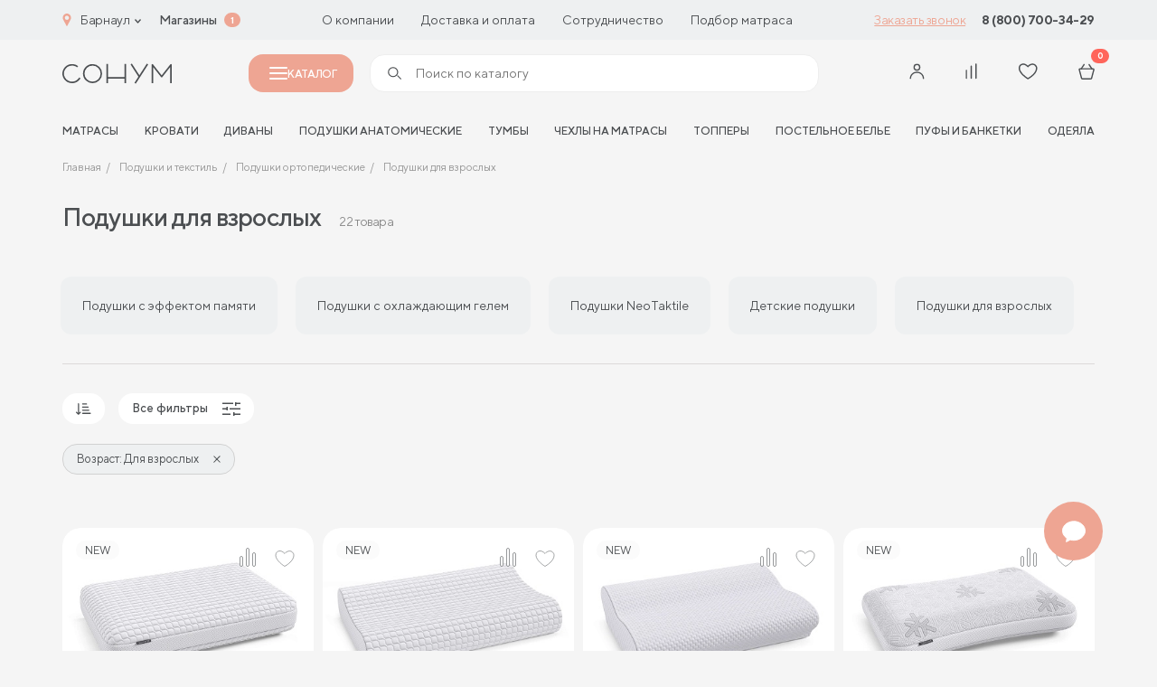

--- FILE ---
content_type: text/html; charset=UTF-8
request_url: https://barnaul.sonum.ru/local/ajax/
body_size: 63
content:
{"status":"success","products":{"285417":{"MESSAGE":"Доступно онлайн, доставка 25 января"},"285416":{"MESSAGE":"Доступно онлайн, доставка 25 января"},"285415":{"MESSAGE":"Доступно онлайн, доставка 25 января"},"259318":{"MESSAGE":"Доступно онлайн, доставка 25 января"},"259317":{"MESSAGE":"Доступно онлайн, доставка 25 января"},"259315":{"MESSAGE":"Доступно онлайн, доставка 25 января"},"259314":{"MESSAGE":"Доступно онлайн, доставка 25 января"},"259313":{"MESSAGE":"Доступно онлайн, доставка 25 января"},"259306":{"MESSAGE":"Доступно онлайн, доставка 25 января"},"137298":{"MESSAGE":"Доступно онлайн, доставка 25 января"},"137297":{"MESSAGE":"Доступно онлайн, доставка 25 января"},"137296":{"MESSAGE":"Доступно онлайн, доставка 25 января"},"137295":{"MESSAGE":"Доступно онлайн, доставка 25 января"},"104612":{"MESSAGE":"Доступно онлайн, доставка 25 января"},"104611":{"MESSAGE":"Доступно онлайн, доставка 25 января"},"104610":{"MESSAGE":"Доступно онлайн, доставка 25 января"},"104609":{"MESSAGE":"Доступно онлайн, доставка 25 января"},"104608":{"MESSAGE":"Доступно онлайн, доставка 25 января"},"104607":{"MESSAGE":"Доступно онлайн, доставка 25 января"},"104606":{"MESSAGE":"Доступно онлайн, доставка 25 января"},"137333":{"MESSAGE":"Доступно онлайн, доставка 25 января"},"137332":{"MESSAGE":"Доступно онлайн, доставка 25 января"},"206685":{"MESSAGE":"Доступно онлайн, доставка 25 января"},"206679":{"MESSAGE":"Доступно онлайн, доставка 25 января"},"117119":{"MESSAGE":"Доступно онлайн, доставка 25 января"},"259344":{"MESSAGE":"Доступно онлайн, доставка 25 января"}},"INPUT":{"action":"Store/getStoreMessages","ajaxCallback":"afterGetStoreMessages","productIds":"285417,285416,285415,259318,259317,259315,259314,259313,259306,137298,137297,137296,137295,104612,104611,104610,104609,104608,104607,104606,137333,137332,206685,206679,117119,259344","~action":"Store/getStoreMessages","~ajaxCallback":"afterGetStoreMessages","~productIds":"285417,285416,285415,259318,259317,259315,259314,259313,259306,137298,137297,137296,137295,104612,104611,104610,104609,104608,104607,104606,137333,137332,206685,206679,117119,259344"},"ajaxCallback":"afterGetStoreMessages"}

--- FILE ---
content_type: text/html; charset=utf-8
request_url: https://autofill.yandex.ru/suggest/button?client_id=0da4e78d630e493e89b7ef0da16f35e7&response_type=token&redirect_uri=https%3A%2F%2Fbarnaul.sonum.ru%2Fyandexid%2Foauth.php&theme=light&location=https%3A%2F%2Fbarnaul.sonum.ru%2Fcatalog%2Fpodushki-dlya-vzroslykh%2F&ym_uid=1768932964158418870&source_id=&process_uuid=51797a32-a75a-4293-ba20-959ab08b603a&widget_kind=button&button_view=additional&button_theme=dark&button_size=XXL&button_type=&button_border_radius=16&button_icon=ya&custom_bg=&custom_bg_hovered=&custom_border=&custom_border_hovered=&custom_border_width=
body_size: 5001
content:
<html class="undefined-theme"><head><meta charSet="utf-8"/><meta name="viewport" content="width=device-width, initial-scale=1, maximum-scale=1, minimum-scale=1, shrink-to-fit=no, viewport-fit=cover"/><meta http-equiv="X-UA-Compatible" content="ie=edge"/><link rel="shortcut icon" href="/favicon.ico"/><link href="https://yastatic.net/s3/passport-static/autofill/1.79.1/iframe/suggest-button.css" rel="stylesheet"/><script src="//yastatic.net/react/16.13.1/react-with-dom.min.js"></script></head><body><div id="root"></div></body><script nonce="sWzlarB6Wd6SKr963erwVA==">
                        window.__CSRF__ = "b3dfa014532f53a30969e6e7b70b945a49ae79a4:1768932966";
                        window.__LOCALS__ = {"suggestButton":{"subText.end.bnpl":"частями","subText.end.pay":"Пэй","subText.start.bnpl":"для оплаты","subText.start.pay":"для оплаты с","text.long":"Войти с Яндекс ID","text.long.personal":"Войти как %","text.short":"Яндекс ID"}};
                        window.__META__ = {"whitelist":[],"controlSum":"1768932966901347-7040384508241567634, sas","targetOrigin":"https:\u002F\u002Fbarnaul.sonum.ru"};
                        window.__USER__ = undefined;
                        window.__SUGGEST__ = {"clientId":"0da4e78d630e493e89b7ef0da16f35e7","widgetKind":"button","customType":"default","customArgs":{},"buttonOptions":{"buttonSize":"XXL","buttonView":"additional","buttonIcon":"ya","buttonTheme":"dark","buttonType":"","isQrLinkButton":"","buttonBorderRadius":16,"customBgColor":"","customBgHoveredColor":"","customBorderColor":"","customBorderHoveredColor":"","customBorderWidth":0}};
                        window.__CONSTANTS__ = {"tld":"ru","lang":"ru","ssrId":"fc163bea46ad4dbc8aa5d0ef208457ac","passportOrigin":"https:\u002F\u002Fpassport.yandex.ru","passportAuthUrl":"https:\u002F\u002Fpassport.yandex.ru\u002Fauth\u002F?retpath=https%3A%2F%2Fautofill.yandex.ru%2Fsuggest%2Fbutton%3Fclient_id%3D0da4e78d630e493e89b7ef0da16f35e7%26response_type%3Dtoken%26redirect_uri%3Dhttps%253A%252F%252Fbarnaul.sonum.ru%252Fyandexid%252Foauth.php%26theme%3Dlight%26location%3Dhttps%253A%252F%252Fbarnaul.sonum.ru%252Fcatalog%252Fpodushki-dlya-vzroslykh%252F%26ym_uid%3D1768932964158418870%26source_id%3D%26process_uuid%3D51797a32-a75a-4293-ba20-959ab08b603a%26widget_kind%3Dbutton%26button_view%3Dadditional%26button_theme%3Ddark%26button_size%3DXXL%26button_type%3D%26button_border_radius%3D16%26button_icon%3Dya%26custom_bg%3D%26custom_bg_hovered%3D%26custom_border%3D%26custom_border_hovered%3D%26custom_border_width%3D%3Fopen%3D1&noreturn=1&origin=autofill","passportPagesUrls":{"amIosAdd":"https:\u002F\u002Fpassport.yandex.ru\u002Fam\u002Fpssp\u002Fbrowser\u002Faccount\u002F?url=__retpath__&origin=autofill","list":"https:\u002F\u002Fpassport.yandex.ru\u002Fauth\u002F?retpath=__retpath__&noreturn=1&origin=autofill&mode=list","add":"https:\u002F\u002Fpassport.yandex.ru\u002Fauth\u002F?retpath=__retpath__&noreturn=1&origin=autofill&mode=add-user","default":"https:\u002F\u002Fpassport.yandex.ru\u002Fauth\u002F?retpath=__retpath__&noreturn=1&origin=autofill"},"passportAuthUpdateUrl":"https:\u002F\u002Fpassport.yandex.ru\u002Fauth\u002Fupdate\u002F?retpath=https%3A%2F%2Fautofill.yandex.ru%2Fsuggest%2Fbutton%3Fclient_id%3D0da4e78d630e493e89b7ef0da16f35e7%26response_type%3Dtoken%26redirect_uri%3Dhttps%253A%252F%252Fbarnaul.sonum.ru%252Fyandexid%252Foauth.php%26theme%3Dlight%26location%3Dhttps%253A%252F%252Fbarnaul.sonum.ru%252Fcatalog%252Fpodushki-dlya-vzroslykh%252F%26ym_uid%3D1768932964158418870%26source_id%3D%26process_uuid%3D51797a32-a75a-4293-ba20-959ab08b603a%26widget_kind%3Dbutton%26button_view%3Dadditional%26button_theme%3Ddark%26button_size%3DXXL%26button_type%3D%26button_border_radius%3D16%26button_icon%3Dya%26custom_bg%3D%26custom_bg_hovered%3D%26custom_border%3D%26custom_border_hovered%3D%26custom_border_width%3D%3Fopen%3D1","passportAutofillQrUrl":"https:\u002F\u002Fpassport.yandex.ru\u002Fauth\u002Fautofill-qr","skipControlSumCheck":true,"isDrawer":false,"avatarTemplate":"https:\u002F\u002Favatars.mds.yandex.net\u002Fget-yapic\u002F%avatar_id%\u002Fislands-%size%","metrikaId":"69331741","processUuid":"51797a32-a75a-4293-ba20-959ab08b603a","experiments":{"encodedBoxes":"-bpKrGDcs4qt0-vgMIOt2k0-ZUAC9AWLtwbOCZaNA3PBhvuD8v3VT034tyFeXDayLXzoKCE9mI_e_XPqTx_Hde7ovqZVD6CsNM9PsR3VJMZB3EQ3FBM7Zg,,","flags":["autofill-sugest-card-show-phone-exp","oauth-new-error-pages","oauth-yango-exp","oauth-new-outbound-page","oauth-authorize-porgs-exp"]},"encodedBoxes":"-bpKrGDcs4qt0-vgMIOt2k0-ZUAC9AWLtwbOCZaNA3PBhvuD8v3VT034tyFeXDayLXzoKCE9mI_e_XPqTx_Hde7ovqZVD6CsNM9PsR3VJMZB3EQ3FBM7Zg,,","type":"suggest-button"};
                        window.__INITIAL_ERRORS__ = {"users":null};
                        window.__USERS__ = [];
                    </script><script defer="" src="https://yastatic.net/s3/passport-static/autofill/1.79.1/iframe/suggest-button.js"></script></html>